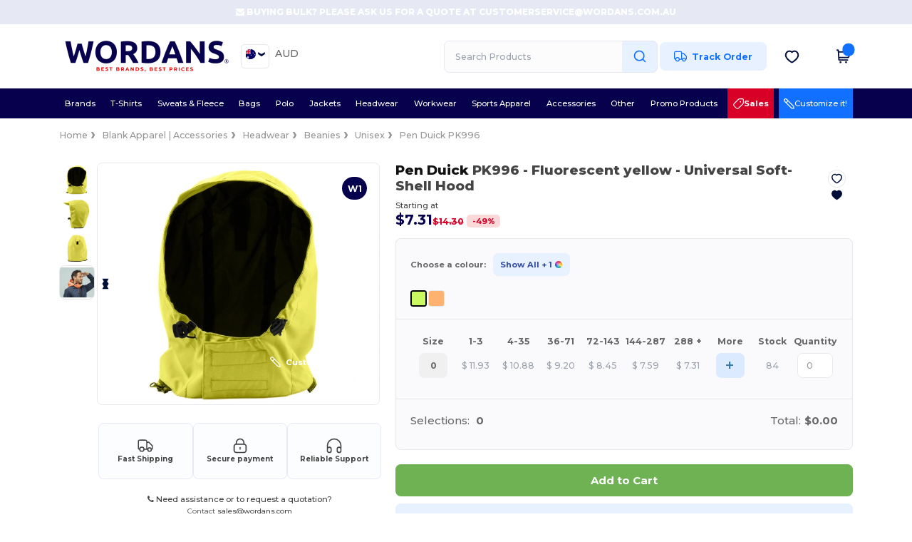

--- FILE ---
content_type: text/css
request_url: https://assets.wordans.com.au/assets/product-page-9c4f858ab23fe41304d236ec00b18d632ee5db0ea48e9eeb94a3d50d66196f4f.css
body_size: 648
content:
@tailwind base;@layer base{.product-description{h1,h2,.free-shipping-alert{@apply text-2xl md:text-3xl mb-4;}.free-shipping-alert{@apply mb-16 text-text-primary;}}}.percentage-tag{display:flex;justify-content:flex-end;position:absolute;top:0;right:0;z-index:1;margin-top:1rem;.tag{border-radius:5000px;background:#000;color:#fff;font-weight:700;height:5rem;aspect-ratio:1/1;display:flex;justify-content:center;align-items:center}}.fa.fa-star.rate{color:#ffb800}.slick-list,.slick-track{height:100%}.slick-slide,.slick-track,.slick-list{height:unset}.slick-slide>img:not(.new-design){margin:0 auto}.slick-slider{position:relative}button.slick-arrow{position:absolute;top:50%;transform:translateY(-50%);z-index:1;&.slick-prev,&.slick-next{height:40px;width:40px;>svg{height:100%;width:100%}}&.slick-prev{left:20px}&.slick-next{right:20px;transform:rotate(180deg) translateY(50%)}}ul.slick-dots{padding:0}.slick-dots{position:absolute;display:flex;justify-content:center;align-items:center;bottom:-20px;left:50%;z-index:10;transform:translate(-50%);li{list-style:none;&.slick-active{.dot{background-color:#000e3a}}.dot{display:block;margin:2px;height:10px;width:10px;border:1px #000E3A solid;border-radius:5000px;background-color:transparent}}}.bulk-orders-table .bulk-orders-table-prices[data-currency=CHF] .currency-symbol,.bulk-orders-table .bulk-orders-table-prices[data-currency=SEK] .currency-symbol,.bulk-orders-table .bulk-orders-table-prices[data-currency=DKK] .currency-symbol,.bulk-orders-table .bulk-orders-table-prices[data-currency=PLN] .currency-symbol,.bulk-orders-table .bulk-orders-table-prices[data-currency=CZK] .currency-symbol,.bulk-orders-table .bulk-orders-table-prices[data-currency=EUR] .currency-symbol,.bulk-orders-table .bulk-orders-table-prices[data-currency=RON] .currency-symbol{transform:scale(.8);display:inline-block;vertical-align:text-top}.embla__controls{margin-top:-5rem;position:sticky}@media (hover: hover) and (pointer: fine){.product-image-pdp:not(.dtf-animated-image){background-repeat:no-repeat;background-size:200%;background-position:center;cursor:move}.product-image-pdp:not(.dtf-animated-image) .prod-img{transition:opacity 60ms ease-in-out}.product-image-pdp:not(.dtf-animated-image):hover .prod-img{opacity:0}}@media (hover: none) or (pointer: coarse){.product-image-pdp{cursor:default}.product-image-pdp .prod-img{opacity:1!important}}


--- FILE ---
content_type: application/javascript
request_url: https://assets.wordans.com.au/assets/pdp-ac8fe73faeb8e85df15eb801ac1c3a83131b1bb3625c740a2943b07fb22762a1.js
body_size: 7636
content:
function computeBulkOrdersTotals(t,e,i){let r=0,o=0;for(const s of t.values())for(const t of s.sizes.values()){const s=parseSafeInt(t.quantity)*(t.caseQuantity||1);if(!s)continue;const a=i(e,t.intervals);r+=a*s;const n=getMaxIntervalPrice(t.intervals);n>0&&(o+=(n-a)*s)}return{totalPrice:r,totalSavings:o}}var parseSafeInt=t=>{const e=parseInt(t,10);return isNaN(e)?0:e},getMaxIntervalPrice=(t=[])=>t.reduce((t,e)=>Math.max(t,e.price),0),displayStockDisclaimer=t=>{let e=!1,i=[];return COLOR_SIZES?.[t.toString()].sizes.forEach(t=>{i.push(t.size.qty)}),STOCK_DISCLAIMER_SUPPLIER_IDS.includes(MODEL_SUPPLIER_ID)&&(e=i.some(t=>t<=20)),e},RV_COOKIE="rv_products",RV_MAX_ITEMS=10,RV_COOKIE_AGE=2592e3,cookies={get(t){const e=document.cookie.split("; ").find(e=>e.startsWith(t+"="));if(!e)return null;try{return JSON.parse(decodeURIComponent(e.split("=")[1]))}catch(t){return null}},set(t,e,i=RV_COOKIE_AGE){document.cookie=[`${t}=${encodeURIComponent(JSON.stringify(e))}`,"path=/",`max-age=${i}`].join(";")}};!function(){let t=cookies.get(RV_COOKIE)||[];t=t.filter(t=>t!==PRODUCT_ID),t.unshift(PRODUCT_ID),t.length>RV_MAX_ITEMS&&(t=t.slice(0,RV_MAX_ITEMS)),cookies.set(RV_COOKIE,t)}(),document.addEventListener("alpine:init",()=>{if(Alpine.store("pdp",{productId:PRODUCT_ID,selectedColorId:DEFAULT_SELECTED_COLOR_ID,selectedColor:SELECTED_COLOR,colorSizes:new Map(Object.entries(COLOR_SIZES)),selectedSizeId:SELECTED_SIZE,carouselThumbs:new Set,carouselSlidesSrcsets:new Set,stock:1,selectedImage:"",futureStockEnabled:!1,quantity:0,bulkOrders:new Map,initialSelectedColorId:DEFAULT_SELECTED_COLOR_ID,bulkSelectedColorId:DEFAULT_SELECTED_COLOR_ID,bulkQuantityTotal:0,hasFetchedMoreProductPriceRows:!1,priceWithTax:"",priceWithoutTax:"",priceWithTaxFloat:0,promotedPriceWithTax:"",promotedPriceWithoutTax:"",promotedPriceWithTaxFloat:0,retailPrice:RETAIL_PRICE,retailPriceFormatted:"",showPromotedPrice:SHOW_PROMOTED_PRICE,bulkPriceTotal:0,discountPercentage:0,displayDisclaimerMessage:!1,highlightQuantities:!1,productIsPack:!1,modals:{addedToCart:!1,customizeOptions:!1,printExpressUpload:!1,addReview:!1,addReviewSuccess:!1,addReviewError:!1,sizeChart:!1,colorsGrid:!1},addReview:{title:"",name:"",ratings:{fit:0,shrinkage:0,softness:0,quality:0,durability:0,value:0},rating:0,comment:"",upload:void 0,setRating:function(t,e){this.ratings[t]=e},calculateAvgRating:function(){const t=Object.values(this.ratings),e=t.reduce((t,e)=>t+e,0)/t.length;this.rating=Math.round(100*e)/100}},loading:!1,printExpress:{filename:"",position:"",url:"",uuid:""},errors:{},error(t){this.errors[t]=!0},toPrice:helpers.toPriceBy(LOCALE,CURRENCY),toSeparatedPrice:helpers.toSeparatedPriceBy(LOCALE,CURRENCY),initialize(){window.addEventListener("popstate",t=>{if(t.state){const e=t.state.selectedColorId||this.initialSelectedColorId,i=this.colorSizes.get(e.toString());i&&this.selectColor(i.color,!1)}})},generateBulkOrders(t=this.colorSizes){const e=new Map;for(const[i,r]of t.entries()){const t=this.getSizes(i);e.set(i,{name:r.color.name,sizes:new Map(Object.entries(t))})}return e},getSize(t=this.bulkSelectedColorId,e=this.selectedSizeId){const i=this.colorSizes.get(t);if(!i)return;const r=i.sizes.find(({size:t})=>t.id==e);return r?{id:r.size.id,name:r.size.name,stock:r.size.qty,futureStock:r.size.future_stock,quantity:void 0,caseQuantity:r.size.case_qty||1,onSale:r.size.on_sale,intervals:r.intervals.map(t=>({price:t.price,intervalName:t.interval.name,maxQty:t.interval.max_qty,maxQtyFuture:r.size.future_stock,minQty:t.interval.min_qty}))}:void 0},getSizes(t=this.bulkSelectedColorId){const e={},i=this.colorSizes.get(t.toString());if(!i)return e;for(let r=0;r<i.sizes.length;r++){const o=i.sizes[r];e[o.size.name]=this.getSize(t.toString(),o.size.id)}return e},resetBulkQuantities(){for(const t of this.bulkOrders.values())for(const e of t.sizes.values())e.quantity=void 0},addToCart(t=!1){const e="/apparel/add_to_cart?responsive=true",i=this,r=Alpine.store("addToCart"),o={id:this.productId,select_color:this.selectedColorId,is_amazon_product_cart:t,is_bulk:!0,is_pdp:!0,pv2:window.location.search.split("pv2=")[1],user_upload_uuid:window.userUploadUuid};if("undefined"!=typeof IS_DTF_PRODUCT&&IS_DTF_PRODUCT&&this.dtf){const t=this.dtf.isMetric?this.dtf.imageWidth:2.54*this.dtf.imageWidth,e=this.dtf.isMetric?this.dtf.imageHeight:2.54*this.dtf.imageHeight;o.dtf_width_cm=t,o.dtf_height_cm=e}this.productIsPack&&(o[`qty[${this.selectedColorId}][${this.selectedSizeId}]`]=this.bulkQuantityTotal);const s=this.getBulkQuantities();for(const t of s){const e=t.caseQty&&t.caseQty>0?t.caseQty:1;o[t.key]=t.qty/e}const a=Object.entries(o).map(([t,e])=>({name:t,value:e}));this.handleGtmDatalayer(a),t?request.post(e,{responseKind:"json",headers:{"Content-Type":"application/x-www-form-urlencoded"},query:o}).then(t=>{if(!t.ok)throw new Error("Network response was not ok");return t.json}).then(t=>amazon.Pay.initCheckout(t)).catch(t=>console.error("Fetch error:",t)):r.addToCartNoAmazonPay(e,o,i)},handleGtmDatalayer(t){t.filter(t=>t.name.startsWith("qty")).forEach(t=>{var e=t.name.match(/\[(\d+)\]/g),i=e?e.map(t=>t.replace(/\[|\]/g,"")):[];gtmDatalayerEvent({event:"add_to_cart",template:"atc",controller_name:"blank_products",action_name:"product",model_id:this.productId,selected_color_id:i[0],default_size_id:i[1]})})},selectColor(t,e=!0){this.fetchMoreProductPriceRows(this.bulkSelectedColorId);const i=t.id;this.bulkSelectedColorId=i,this.selectedColorId=i,e&&(this.updateUrlSlug(t),this.showPromotedPrice=!1),this.displayDisclaimerMessage=displayStockDisclaimer(i),productImagesCarousel.scrollTo(0),gtmDatalayerEvent({event:"view_item",template:"pdp",controller_name:"blank_products",action_name:"product",model_id:this.productId,selected_color_id:i,default_size_id:this.colorSizes.get(i.toString()).sizes[0].size.id})},updateUrlSlug(t){const e=new RegExp("/c[0-9]+-[a-z0-9-]+(?:/s[0-9]+-[^/]*)?"),i=new URL(window.location.href),r=`c${t.id}-${t.uri}`;i.pathname=`${i.pathname.replace(e,"")}/${r}`,history.replaceState({selectedColorId:t.id},"",i)},fetchMoreProductPriceRows(t){if(this.hasFetchedMoreProductPriceRows)return;this.hasFetchedMoreProductPriceRows=!0;const e=`/more_product_price_table_rows?product_id=${this.productId}&except_color_id=${t}`;this.loadingPriceRowsIndicator=!0,fetch(e,{method:"GET"}).then(t=>{if(t.ok)return t.text()}).then(t=>{t&&(this.loadingPriceRowsIndicator=!1,Turbo.renderStreamMessage(t))})},showColorsTable(){this.modals.colorsGrid=!0},selectColorFromColorsTable(t){this.selectColor(t),this.modals.colorsGrid=!1},showStockSwitch(t=this.bulkSelectedColorId){const e=this.colorSizes.get(t.toString());return!!e&&e.sizes.some(t=>t.size.future_stock>0)},showBulkStockSwitch(){for(const t of this.colorSizes.keys())if(this.showStockSwitch(t))return!0;return!1},shouldHighlight(t,e,i,r){const o=this.bulkQuantityTotal||0,s=this.getBulkQuantity(e,t);return o>=i&&o<=r&&s>0},getBulkPriceTotal(){const{totalPrice:t}=computeBulkOrdersTotals(this.bulkOrders,this.bulkQuantityTotal,this.getIntervalPrice.bind(this));return this.toSeparatedPrice(t)},getBulkSavingsTotal(){const{totalSavings:t}=computeBulkOrdersTotals(this.bulkOrders,this.bulkQuantityTotal,this.getIntervalPrice.bind(this));return t},getBulkQtysAndTags(){const t=[],e=[],i=this.futureStockEnabled?"qty_2":"qty";for(const[r,o]of this.bulkOrders.entries())for(const[s,a]of o.sizes.entries()){const n=parseSafeInt(a.quantity)*(a.caseQuantity||1);if(!n)continue;t.push({key:`${i}[${r}][${a.id}]`,qty:n,caseQty:a.caseQuantity});const l=this.colorSizes.get(r.toString())?.color.uri;e.push({colorId:r,name:o.name,sizeName:s,quantity:n,uri:l})}return{quantities:t,tags:e}},getBulkTags(){return this.getBulkQtysAndTags().tags},getBulkQuantities(){return this.getBulkQtysAndTags().quantities},getCarouselMediumImages:()=>["img","img_left_medium","img_back_medium","img_right_medium","img_print_medium","img_lifestyle_medium"],updateCarouselThumbs(){const t=[];if(!this.colorSizes)return t;const e=this.colorSizes.get(this.bulkSelectedColorId.toString());if(!e)return t;const i="undefined"!=typeof IS_DTF_PRODUCT&&IS_DTF_PRODUCT;i&&"undefined"!=typeof DTF_ANIMATION_PATH&&t.push({href:DTF_ANIMATION_PATH}),i&&"undefined"!=typeof DTF_APPAREL_PREVIEW_PATH&&DTF_APPAREL_PREVIEW_PATH&&t.push({href:DTF_APPAREL_PREVIEW_PATH});(this.getCarouselMediumImages()||[]).forEach(i=>{const r=e.color[i];r&&""!==r.trim()&&t.push({href:r})}),this.carouselThumbs=t},updateCarouselSlidesSrcsets(){const t=[];if(!this.colorSizes)return t;const e=this.colorSizes.get(this.bulkSelectedColorId.toString());if(!e)return t;const i="undefined"!=typeof IS_DTF_PRODUCT&&IS_DTF_PRODUCT;if(i&&"undefined"!=typeof DTF_ANIMATION_PATH){const e=DTF_ANIMATION_PATH;t.push({imgWMaxXsHref1x:e,imgWMaxXsHref2x:e,imgWMaxLgHref1x:e,imgWMaxLgHref2x:e,imgWLgHref1x:e,imgWLgHref2x:e})}if(i&&"undefined"!=typeof DTF_APPAREL_PREVIEW_PATH&&DTF_APPAREL_PREVIEW_PATH){const e=DTF_APPAREL_PREVIEW_PATH;t.push({imgWMaxXsHref1x:e,imgWMaxXsHref2x:e,imgWMaxLgHref1x:e,imgWMaxLgHref2x:e,imgWLgHref1x:e,imgWLgHref2x:e})}this.getCarouselMediumImages().forEach(i=>{const r=e.color[i];if(r&&""!==r.trim()){const e=r.replace(/medium(.jpg\?\d{10})$/,"mediumbig$1"),i=r.replace(/medium(.jpg\?\d{10})$/,"big$1");t.push({imgWMaxXsHref1x:r,imgWMaxXsHref2x:e,imgWMaxLgHref1x:i,imgWMaxLgHref2x:e,imgWLgHref1x:e,imgWLgHref2x:i})}}),this.carouselSlidesSrcsets=t},getPrices(){const t=t=>{const e={};for(const i in t){const r=t[i];e[i]=this.toSeparatedPrice(r)}return e},e=this.getSizes(),i={};for(const t in e)i[t]=e[t].intervals;const r=this.getBulkTags(),o={};for(const t of r)o[t.sizeName]=t.quantity;const s={};for(const t in i){const e=i[t];if(e&&e.length>0){let i=Number.MAX_VALUE;for(const t of e)t.price>0&&t.price<i&&(i=t.price);s[t]=i===Number.MAX_VALUE?void 0:i}else s[t]=void 0}const a=Object.values(s).filter(t=>void 0!==t),n=a.length>0?Math.min(...a):0;let l=0;for(const t in o)l+=parseInt(o[t],10);const{totalPrice:c,totalSavings:d}=computeBulkOrdersTotals(this.bulkOrders,l,this.getIntervalPrice.bind(this)),u=Object.values(e).find(t=>t.id==this.selectedSizeId)?.name||Object.keys(e)[0],h=e[u].caseQuantity||1;let p=this.getIntervalPrice(h,i[u])||0;h>1&&(p*=h);const m=(p||1)*COUNTRY_TAX/(1+COUNTRY_TAX),g=n||0,f=(g||1)*COUNTRY_TAX/(1+COUNTRY_TAX);return{...t({retailPrice:this.retailPrice,fromPrice:g,fromPriceWithoutTax:g-f,promotedPrice:p,promotedPriceWithoutTax:p-m,savingPrice:d,totalPrice:c}),fromPriceNum:g}},getIntervalPrice(t,e){const i=parseInt(t);let r;const o=e.find(t=>i>=t.minQty&&i<=t.maxQty);return r=o?o.price:0===i||isNaN(i)?e[0]?.price:e[e.length-1]?.price,r},getTotalPrice(t,e,i){const r=this.getSize(t.toString(),e);if(!r||!r.intervals||0===r.intervals.length)return{totalPrice:0,formattedPrice:this.toSeparatedPrice(0),currencySymbol:"",currencyPosition:"left",formattedString:""};const o=parseSafeInt(i);if(0===o)return{totalPrice:0,formattedPrice:this.toSeparatedPrice(0),currencySymbol:"",currencyPosition:"left",formattedString:""};const s=o*(r.caseQuantity||1),a=this.getIntervalPrice(s,r.intervals);if(!a)return{totalPrice:0,formattedPrice:this.toSeparatedPrice(0),currencySymbol:"",currencyPosition:"left",formattedString:""};const n=a*s,l=this.toSeparatedPrice(n),c="left"===l.currencyPosition?`${l.currencySymbol}${l.formattedFloat}`:`${l.formattedFloat} ${l.currencySymbol}`;return{totalPrice:n,formattedPrice:l,currencySymbol:l.currencySymbol,currencyPosition:l.currencyPosition,formattedString:c}},getBulkQuantityTotal(){let t=0;for(const e of this.bulkOrders.values())t+=this.getTotalQuantity(e.sizes);return t||0},getTotalQuantity(t){let e=0;for(const i of t.values())e+=parseInt(i.quantity*i.caseQuantity||0,10)||0;return e},updateBulkQuantityTotal(){let t=0;for(const e of this.bulkOrders.values())t+=this.getTotalQuantity(e.sizes);this.bulkQuantityTotal=t,this.highlightQuantities&&this.bulkQuantityTotal>0&&(this.highlightQuantities=!1)},getBulkQuantity(t,e=this.bulkSelectedColorId){let i=0;return t&&(i=this.bulkOrders.get(e.toString())?.sizes.get(t)?.quantity),i&&i>0?parseInt(i):null},setBulkQuantity(t,e,i=this.bulkSelectedColorId){const r=parseInt(e,10)||0,o=this.bulkOrders.get(i.toString());if(!o)return;const s=o.sizes.get(t);s&&(s.quantity=r,this.updateBulkQuantityTotal())},getIntervalLabels(){const t=this.getSizes();return Object.values(t)[0].intervals.map(t=>t.intervalName)},deleteBulkOrder(t,e){const i=this.bulkOrders.get(t.toString())?.sizes.get(e);i&&(this.bulkOrders.get(t.toString()).sizes.get(e).quantity=0,this.updateBulkQuantityTotal())},handleOnFileUpload(t){const e=t.target.files&&t.target.files.length&&t.target.files[0];this.printExpress.filename=e.name},handleOnPositionSelected(t,e){this.printExpress.position=t,this.handleFileUpload(e)},handleFileUpload(t){const e=this;e.loading=!0;const i=new FormData(t),r=t.getAttribute("action");i.append("position",this.printExpress.position),fetch(r,{method:"POST",body:i}).then(t=>t.json()).then(({url:t,user_upload_uuid:i})=>{e.printExpress.url=t,e.printExpress.uuid=i,e.handleUserUploadUuid();"undefined"!=typeof IS_DTF_PRODUCT&&IS_DTF_PRODUCT?e.loading=!1:e.handlePricesWithPE(),e.modals.printExpressUpload=!1,e.modals.customizeOptions=!1}).catch(()=>{e.error("peUpload"),e.loading=!1})},handlePricesWithPE(){const t=this,{printExpress:{uuid:e},productId:i}=t;fetch(`/custom_prices?model_id=${i}&user_upload_uuid=${e}`,{method:"GET"}).then(t=>t.json()).then(t=>this.updateProductPricesWithPE(t)).catch(e=>{console.error(e),t.error("Print Express Prices")})},handleUserUploadUuid(){const{printExpress:{uuid:t}}=this;t||console.error("No Print Express upload uuid"),window.userUploadUuid=t,this.updateProductImagesWithPE()},updateProductImagesWithPE(){const t=t=>`/images/custom?user_upload_uuid=${this.printExpress.uuid}&model_id=${this.productId}&color_id=${t}`;if("undefined"!=typeof IS_DTF_PRODUCT&&IS_DTF_PRODUCT){const e=t(this.selectedColorId);"undefined"!=typeof MAIN_IMAGE_SRCSET&&(MAIN_IMAGE_SRCSET.img_w_max_xs_href_1x=e,MAIN_IMAGE_SRCSET.img_w_max_xs_href_2x=e,MAIN_IMAGE_SRCSET.img_w_max_lg_href_1x=e,MAIN_IMAGE_SRCSET.img_w_max_lg_href_2x=e,MAIN_IMAGE_SRCSET.img_w_lg_href_1x=e,MAIN_IMAGE_SRCSET.img_w_lg_href_2x=e,MAIN_IMAGE_SRCSET.thumb_href=e),this.updateCarouselThumbs(),this.updateCarouselSlidesSrcsets()}else this.colorSizes.forEach((e,i)=>{const r=t(i);e.color&&(e.color.img_big=r,e.color.img_original=r,e.color.img=r),e.customMockupUrl=r}),this.updateCarouselThumbs(),this.updateCarouselSlidesSrcsets()},updateProductPricesWithPE(t){const e=this;t.forEach(t=>{const i=t.color.id,r=e.colorSizes.get(i.toString());r&&t.sizes.forEach(t=>{const o=t.size.id;t.intervals.forEach(t=>{const s=t.interval?.min_qty,a=t.interval?.max_qty,n=t.price,l=r.sizes.find(t=>t.size.id==o);if(!l)return;const c=l.intervals.find(t=>t.interval?.min_qty==s&&t.interval?.max_qty==a);if(!c)return;c.price=n;const d=e.bulkOrders.get(i.toString());if(!d)return;let u=null;for(const[,t]of d.sizes.entries())if(t.id==o){u=t;break}if(!u)return;const h=u.intervals.find(t=>t.minQty==s&&t.maxQty==a);h&&(h.price=n)})})}),e.updatePrices(),e.loading=!1},updateRecsWithPE(){const t=this,{productId:e,printExpress:{uuid:i}}=t;fetch(`/interesting-products?wordans2=1&model_id=${e}&user_upload_uuid=${i}`,{method:"GET"}).then(t=>t.text()).then(t=>{document.querySelector(".interesting-products-wrapper .wrapper").outerHTML=t;document.querySelector(".interesting-products-wrapper .recs-slider"),isMobile,isMobile})},reloadPage(){window.confirm(ARE_YOU_SURE)&&window.location.reload()},initPrices(){this.updatePrices()},updatePrices(){const t=this.getPrices(),e=t.fromPrice,i=t.fromPriceWithoutTax,r=t.promotedPrice,o=t.promotedPriceWithoutTax,s=t.retailPrice;this.priceWithTax="left"===e.currencyPosition?`${e.currencySymbol}${e.formattedFloat}`:`${e.formattedFloat} ${e.currencySymbol}`,this.priceWithoutTax="left"===i.currencyPosition?`${i.currencySymbol}${i.formattedFloat}`:`${i.formattedFloat} ${i.currencySymbol}`;const a=Number(e.formattedFloat);this.priceWithTaxFloat=a,this.promotedPriceWithTax="left"===r.currencyPosition?`${r.currencySymbol}${r.formattedFloat}`:`${r.formattedFloat} ${r.currencySymbol}`,this.promotedPriceWithoutTax="left"===o.currencyPosition?`${o.currencySymbol}${o.formattedFloat}`:`${o.formattedFloat} ${o.currencySymbol}`;const n=Number(r.formattedFloat);if(this.promotedPriceWithTaxFloat=n,s){const t=this.showPromotedPrice?n:a;this.discountPercentage=Math.round(100*(1-t/s.formattedFloat)),this.retailPriceFormatted="left"===s.currencyPosition?`${s.currencySymbol}${s.formattedFloat}`:`${s.formattedFloat} ${s.currencySymbol}`}this.bulkPriceTotal=t.totalPrice}}),Alpine.store("pdp").displayDisclaimerMessage=displayStockDisclaimer(DEFAULT_SELECTED_COLOR_ID),Alpine.store("pdp").bulkOrders=Alpine.store("pdp").generateBulkOrders(),"undefined"!=typeof IS_DTF_PRODUCT&&IS_DTF_PRODUCT){const t=Alpine.store("pdp");t.dtf={quantity:1,selectedSurfaceType:"undefined"!=typeof DTF_INITIAL_SURFACE_TYPE?DTF_INITIAL_SURFACE_TYPE:"",uploadedFile:null,uploadedFileName:"",uploadUrl:"",uploadUuid:"",imageWidth:null,imageHeight:null,imageAspectRatio:null,isMetric:"undefined"==typeof DTF_IS_METRIC||DTF_IS_METRIC,maxWidth:"undefined"!=typeof DTF_MAX_WIDTH?DTF_MAX_WIDTH:10,maxHeight:"undefined"!=typeof DTF_MAX_HEIGHT?DTF_MAX_HEIGHT:10,priceData:"undefined"!=typeof DTF_PRICE_DATA?DTF_PRICE_DATA:[],currencySymbol:"undefined"!=typeof DTF_CURRENCY_SYMBOL?DTF_CURRENCY_SYMBOL:"$",currencyPosition:"undefined"!=typeof DTF_CURRENCY_POSITION?DTF_CURRENCY_POSITION:"left",highlightQuantity:!1,highlightUpload:!1,get dimensionUnit(){return this.isMetric?"cm":"in"},get maxWidthDisplay(){return this.isMetric?this.maxWidth:(this.maxWidth/2.54).toFixed(1)},get maxHeightDisplay(){return this.isMetric?this.maxHeight:(this.maxHeight/2.54).toFixed(1)},get canAddToCart(){return this.quantity>0&&this.uploadedFileName},validateAndAddToCart(){return this.highlightQuantity=!1,this.highlightUpload=!1,this.quantity<=0?(this.highlightQuantity=!0,setTimeout(()=>{const t=document.querySelector('input[type="number"][x-model\\.number="dtf.quantity"]');t&&t.focus()},100),!1):this.uploadedFileName?(t.addToCart(),!0):(this.highlightUpload=!0,!1)},getPricePerUnit(){const e=this.priceData.find(e=>e.color_id===t.selectedColorId);if(!e)return 0;let i=e.intervals[0]?.price||0;for(let t=0;t<e.intervals.length;t++){const r=e.intervals[t];if(this.quantity>=r.min_qty&&this.quantity<=r.max_qty){i=r.price;break}}return i},getTotalPrice(){return(this.getPricePerUnit()*this.quantity).toFixed(2)},getFormattedPrice(){const t=this.getTotalPrice();return"left"===this.currencyPosition?this.currencySymbol+t:t+" "+this.currencySymbol},handleFileUpload(t,e){const i=t.target.files&&t.target.files[0];if(!i)return;this.uploadedFile=i,this.uploadedFileName=i.name,this.highlightUpload=!1;const r=new FileReader;r.onload=t=>{e&&(e.src=t.target.result,e.onload=()=>{const t=e.naturalWidth,i=e.naturalHeight;this.imageAspectRatio=t/i;const r=t/300*2.54,o=i/300*2.54;if(this.isMetric)this.imageWidth=parseFloat(Math.min(r,parseFloat(this.maxWidth)).toFixed(1)),this.imageHeight=parseFloat(Math.min(o,parseFloat(this.maxHeight)).toFixed(1));else{const t=r/2.54,e=o/2.54,i=parseFloat(this.maxWidth)/2.54,s=parseFloat(this.maxHeight)/2.54;this.imageWidth=parseFloat(Math.min(t,i).toFixed(1)),this.imageHeight=parseFloat(Math.min(e,s).toFixed(1))}})},r.readAsDataURL(i),this.uploadFileToServer(i)},uploadFileToServer(e){t.loading=!0;const i=new FormData;i.append("user_upload[image]",e),i.append("position","front"),fetch("/user_uploads",{method:"POST",body:i,headers:{"X-CSRF-Token":document.querySelector('meta[name="csrf-token"]')?.content||""}}).then(t=>t.json()).then(({url:e,user_upload_uuid:i})=>{this.uploadUrl=e,this.uploadUuid=i,window.userUploadUuid=i,t.loading=!1}).catch(e=>{console.error("DTF file upload error:",e),t.error("upload"),t.loading=!1})},updateImageHeight(){if(this.imageAspectRatio&&this.imageWidth){const t=this.imageWidth/this.imageAspectRatio,e=this.isMetric?parseFloat(this.maxHeight):parseFloat(this.maxHeight)/2.54;if(t>e){const t=e*this.imageAspectRatio;this.imageWidth=parseFloat(t.toFixed(1)),this.imageHeight=parseFloat(e.toFixed(1))}else this.imageHeight=parseFloat(t.toFixed(1))}},updateImageWidth(){if(this.imageAspectRatio&&this.imageHeight){const t=this.imageHeight*this.imageAspectRatio,e=this.isMetric?parseFloat(this.maxWidth):parseFloat(this.maxWidth)/2.54;if(t>e){const t=e/this.imageAspectRatio;this.imageHeight=parseFloat(t.toFixed(1)),this.imageWidth=parseFloat(e.toFixed(1))}else this.imageWidth=parseFloat(t.toFixed(1))}},clearUpload(t,e){this.uploadedFile=null,this.uploadedFileName="",this.uploadUrl="",this.uploadUuid="",this.imageWidth=null,this.imageHeight=null,this.imageAspectRatio=null,window.userUploadUuid="",t&&(t.value=""),e&&(e.src="")}};const e=t.getBulkQuantityTotal;t.getBulkQuantityTotal=function(){return"undefined"!=typeof IS_DTF_PRODUCT&&IS_DTF_PRODUCT?this.dtf.quantity||0:e.call(this)};const i=t.getBulkQuantities;t.getBulkQuantities=function(){if("undefined"!=typeof IS_DTF_PRODUCT&&IS_DTF_PRODUCT){const t=this.colorSizes.get(this.selectedColorId.toString());if(!t||!t.sizes||0===t.sizes.length)return[];const e=t.sizes[0].size.id,i=this.dtf.quantity||0;return i<=0?[]:[{key:`qty[${this.selectedColorId}][${e}]`,qty:i,caseQty:1}]}return i.call(this)}}Alpine.effect(()=>{Alpine.store("pdp").bulkOrders;Alpine.store("pdp").updateBulkQuantityTotal(),Alpine.store("pdp").updateCarouselThumbs(),Alpine.store("pdp").updateCarouselSlidesSrcsets()});const t=()=>{const t="ontouchstart"in window||navigator.maxTouchPoints>0;document.querySelectorAll(".product-image-pdp").forEach(e=>{if(e.classList.contains("dtf-animated-image"))return;const i=e.querySelector(".prod-img");if(!i)return;if(t)return;const r=t=>{const{left:i,top:r,width:o,height:s}=e.getBoundingClientRect(),a=(t.clientX-i)/o*100,n=(t.clientY-r)/s*100;e.style.backgroundPosition=`${a}% ${n}%`};e.addEventListener("mouseenter",()=>{const t=i.src.replace("mediumbig","big");e.style.backgroundImage=`url('${t}')`}),e.addEventListener("mousemove",r),e.addEventListener("mouseleave",()=>{e.style.backgroundImage="",e.style.backgroundPosition="center"})})};document.addEventListener("turbo:load",t),document.addEventListener("DOMContentLoaded",t)}),window.getCurrentColorInfo=function(){const t=Alpine.store("pdp").selectedColorId,e=COLOR_SIZES[t];if(!e)return{showNonReturnLabel:!1,showFreeShipping:!1,freeShippingText:""};return e.is_returnable?WAREHOUSE_FILTER_ENABLED&&FREE_SHIPPING_INFO?{showNonReturnLabel:!1,showFreeShipping:!0,freeShippingText:FREE_SHIPPING_INFO.text}:{showNonReturnLabel:!1,showFreeShipping:!1,freeShippingText:""}:{showNonReturnLabel:!0,showFreeShipping:!1,freeShippingText:""}};